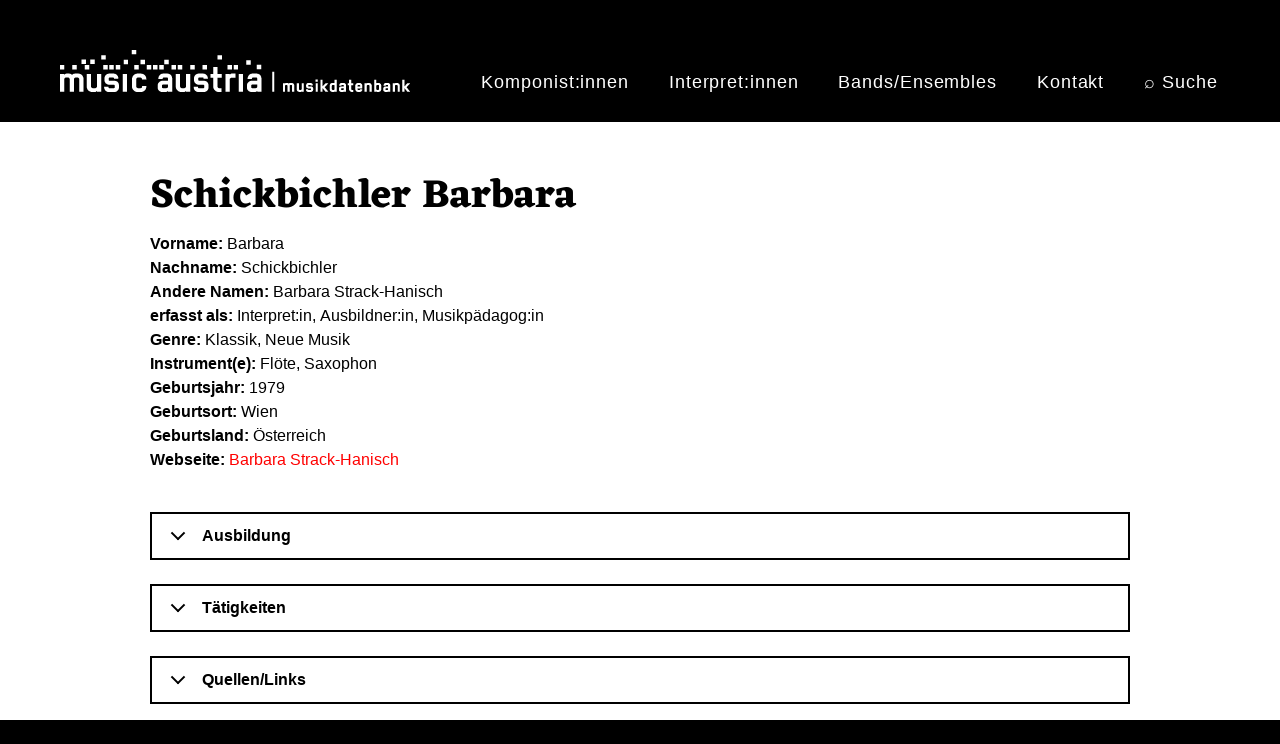

--- FILE ---
content_type: text/html; charset=UTF-8
request_url: https://db.musicaustria.at/node/205609
body_size: 6601
content:
<!DOCTYPE html>
<html lang="de" dir="ltr">
  <head>
    <meta charset="utf-8" />
<script>var _paq = _paq || [];(function(){var u=(("https:" == document.location.protocol) ? "https://musicaustria.matomo.cloud/" : "https://musicaustria.matomo.cloud/");_paq.push(["setSiteId", "2"]);_paq.push(["setTrackerUrl", u+"matomo.php"]);_paq.push(["setDoNotTrack", 1]);_paq.push(["disableCookies"]);if (!window.matomo_search_results_active) {_paq.push(["trackPageView"]);}_paq.push(["setIgnoreClasses", ["no-tracking","colorbox"]]);_paq.push(["enableLinkTracking"]);var d=document,g=d.createElement("script"),s=d.getElementsByTagName("script")[0];g.type="text/javascript";g.defer=true;g.async=true;g.src="/sites/default/files/matomo/matomo.js?t6beyb";s.parentNode.insertBefore(g,s);})();</script>
<meta http-equiv="content-language" content="de" />
<link rel="canonical" href="https://db.musicaustria.at/node/205609" />
<meta name="Generator" content="Drupal 9 (https://www.drupal.org)" />
<meta name="MobileOptimized" content="width" />
<meta name="HandheldFriendly" content="true" />
<meta name="viewport" content="width=device-width, initial-scale=1, shrink-to-fit=no" />
<meta http-equiv="x-ua-compatible" content="ie=edge" />
<link rel="alternate" hreflang="en" href="https://db.musicaustria.at/en/node/205609" />
<link rel="alternate" hreflang="de" href="https://db.musicaustria.at/node/205609" />
<link rel="icon" href="/themes/contrib/barrio_db8/favicon.ico" type="image/vnd.microsoft.icon" />

    <title>Schickbichler Barbara | db.musicaustria.at</title>
    <link rel="stylesheet" media="all" href="/sites/default/files/css/css_e6NRWd0VZ7kNkBE3rVltuT8jl8Kgpi7vvMJ2KkeVX8A.css" />
<link rel="stylesheet" media="all" href="/sites/default/files/css/css_foaJgOVIttJ5FF1bB24djby7AarsLkthTyzBMiQabMI.css" />
<link rel="stylesheet" media="all" href="//cdn.jsdelivr.net/npm/bootstrap@5.2.0/dist/css/bootstrap.min.css" />
<link rel="stylesheet" media="all" href="/sites/default/files/css/css_USW0wbasefJw8xgD_K3IamjxbH7Q9uNFSNH6KyDtTUw.css" />
<link rel="stylesheet" media="all" href="//use.fontawesome.com/releases/v5.13.0/css/all.css" />
<link rel="stylesheet" media="print" href="/sites/default/files/css/css_Y4H_4BqmgyCtG7E7YdseTs2qvy9C34c51kBamDdgark.css" />

    
  </head>
  <body class="page-node-205609 page-node-type-person layout-no-sidebars path-node node--type-person">
    <a href="#main-content" class="visually-hidden-focusable">
      Direkt zum Inhalt
    </a>
    
    <div class="responsive-menu-page-wrapper">
  
<div id="page-wrapper">
  <div id="page">
    <header id="header" class="header" role="banner" aria-label="Kopfzeile der Website">
                        <nav class="navbar" id="navbar-top">
                    <div class="container">
                        
                <section class="row region region-top-header">
          <a href="/" title="Startseite" rel="home" class="navbar-brand">
              <img src="/sites/default/files/micaDB_Logo_weiss_350px.png" alt="Startseite" class="img-fluid d-inline-block align-top" />
            
    </a>
    <div id="block-horizontalmenu" class="block block-responsive-menu block-responsive-menu-horizontal-menu">
  
    
      <div class="content">
      <nav class="responsive-menu-block-wrapper">
  
              <ul id="horizontal-menu" class="horizontal-menu">
                    <li class="menu-item">
        <a href="/komponistInnen" data-drupal-link-system-path="komponistInnen">Komponist:innen</a>
              </li>
                <li class="menu-item">
        <a href="/interpretInnen" data-drupal-link-system-path="interpretInnen">Interpret:innen</a>
              </li>
                <li class="menu-item">
        <a href="/bands-ensembles" data-drupal-link-system-path="bands-ensembles">Bands/Ensembles</a>
              </li>
                <li class="menu-item">
        <a href="/kontakt" data-drupal-link-system-path="node/173012">Kontakt</a>
              </li>
                <li class="menu-item">
        <a href="/suche" data-drupal-link-system-path="suche">⌕ Suche</a>
              </li>
        </ul>
  


</nav>
    </div>
  </div>
<div id="block-responsivemenumobileicon" class="responsive-menu-toggle-wrapper responsive-menu-toggle block block-responsive-menu block-responsive-menu-toggle">
  
    
      <div class="content">
      <a id="toggle-icon" class="toggle responsive-menu-toggle-icon" title="Menu" href="#off-canvas">
  <span class="icon"></span><span class="label">Menü</span>
</a>
    </div>
  </div>

  </section>

                              <div class="form-inline navbar-form ms-auto">
                  
                </div>
                                  </div>
                    </nav>
                          </header>
          <div class="highlighted">
        <aside class="container section clearfix" role="complementary">
            <div data-drupal-messages-fallback class="hidden"></div>


        </aside>
      </div>
            <div id="main-wrapper" class="layout-main-wrapper clearfix">
              <div id="main" class="container">
          
          <div class="row row-offcanvas row-offcanvas-left clearfix">
              <main class="main-content col" id="content" role="main">
                <section class="section">
                  <a href="#main-content" id="main-content" tabindex="-1"></a>
                    <div id="block-barrio-db8-page-title" class="block block-core block-page-title-block">
  
    
      <div class="content">
      
  <h1 class="title"><span class="field field--name-title field--type-string field--label-hidden">Schickbichler Barbara</span>
</h1>


    </div>
  </div>
<div id="block-barrio-db8-content" class="block block-system block-system-main-block">
  
    
      <div class="content">
      

<article data-history-node-id="205609" role="article" class="node node--type-person node--view-mode-full clearfix">
  <header>
    
        
      </header>
  <div class="node__content clearfix">
      <div class="layout layout--twocol-section layout--twocol-section--75-25">

          <div  class="layout__region layout__region--first">
        <div class="block block-layout-builder block-field-blocknodepersonfield-person-firstname">
  
    
      <div class="content">
      
  <div class="field field--name-field-person-firstname field--type-string-long field--label-inline">
    <div class="field__label">Vorname</div>
              <div class="field__item">Barbara</div>
          </div>

    </div>
  </div>
<div class="block block-layout-builder block-field-blocknodepersonfield-person-familyname">
  
    
      <div class="content">
      
  <div class="field field--name-field-person-familyname field--type-string-long field--label-inline">
    <div class="field__label">Nachname</div>
              <div class="field__item">Schickbichler</div>
          </div>

    </div>
  </div>
<div class="block block-layout-builder block-field-blocknodepersonfield-person-nickname">
  
    
      <div class="content">
      
  <div class="field field--name-field-person-nickname field--type-string-long field--label-inline">
    <div class="field__label">Andere Namen</div>
              <div class="field__item">Barbara Strack-Hanisch </div>
          </div>

    </div>
  </div>
<div class="block block-layout-builder block-field-blocknodepersonfield-tatigkeiten">
  
    
      <div class="content">
      
  <div class="field field--name-field-tatigkeiten field--type-entity-reference field--label-inline">
    <div class="field__label">erfasst als</div>
          <div class='field__items'>
              <div class="field__item">Interpret:in</div>
          <div class="field__item">Ausbildner:in</div>
          <div class="field__item">Musikpädagog:in</div>
              </div>
      </div>

    </div>
  </div>
<div class="block block-layout-builder block-field-blocknodepersonfield-genre">
  
    
      <div class="content">
      
  <div class="field field--name-field-genre field--type-entity-reference field--label-inline">
    <div class="field__label">Genre</div>
          <div class='field__items'>
              <div class="field__item">Klassik</div>
          <div class="field__item">Neue Musik</div>
              </div>
      </div>

    </div>
  </div>
<div class="block block-layout-builder block-field-blocknodepersonfield-instrumente-pers-tax">
  
    
      <div class="content">
      
  <div class="field field--name-field-instrumente-pers-tax field--type-entity-reference field--label-inline">
    <div class="field__label">Instrument(e)</div>
          <div class='field__items'>
              <div class="field__item">Flöte</div>
          <div class="field__item">Saxophon</div>
              </div>
      </div>

    </div>
  </div>
<div class="block block-layout-builder block-field-blocknodepersonfield-pers-geburtsjahr-txt">
  
    
      <div class="content">
      
  <div class="field field--name-field-pers-geburtsjahr-txt field--type-string-long field--label-inline">
    <div class="field__label">Geburtsjahr</div>
              <div class="field__item">1979</div>
          </div>

    </div>
  </div>
<div class="block block-layout-builder block-field-blocknodepersonfield-pers-geburt-loc-tag">
  
    
      <div class="content">
      
  <div class="field field--name-field-pers-geburt-loc-tag field--type-entity-reference field--label-inline">
    <div class="field__label">Geburtsort</div>
              <div class="field__item">Wien</div>
          </div>

    </div>
  </div>
<div class="block block-layout-builder block-field-blocknodepersonfield-lander">
  
    
      <div class="content">
      
  <div class="field field--name-field-lander field--type-entity-reference field--label-inline">
    <div class="field__label">Geburtsland</div>
              <div class="field__item">Österreich</div>
          </div>

    </div>
  </div>
<div class="block block-layout-builder block-field-blocknodepersonfield-person-official-url">
  
    
      <div class="content">
      
  <div class="field field--name-field-person-official-url field--type-link field--label-inline">
    <div class="field__label">Webseite</div>
              <div class="field__item"><a href="https://strack-hanisch.com/index.php/de/" rel="nofollow">Barbara Strack-Hanisch </a></div>
          </div>

    </div>
  </div>

      </div>
    
          <div  class="layout__region layout__region--second">
        <div class="views-element-container block block-views block-views-blockbilder-personen-block-1">
  
    
      <div class="content">
      <div><div class="view view-bilder-personen view-id-bilder_personen view-display-id-block_1 js-view-dom-id-2a658cbde68172ff35d0cd0682fc5024344d6d8ab1d0adfeb6575d38214e535c">
  
    
      
      <div class="view-content row">
          <div class="views-row">
    <img src="" title="" alt="">
  </div>

    </div>
  
          </div>
</div>

    </div>
  </div>

      </div>
    
  </div>
  <div class="layout layout--onecol">
    <div  class="layout__region layout__region--content">
      <div class="block block-layout-builder block-field-blocknodepersonfield-pers-text-body">
  
    
      <div class="content">
      
            <div class="clearfix text-formatted field field--name-field-pers-text-body field--type-text-long field--label-hidden field__item"><dl class="ckeditor-accordion"><dt><strong>Ausbildung</strong></dt><dd><p>1994–2005 <a href="/node/41262"><em>mdw – Universität für Musik und darstellende Kunst Wien</em></a>: Saxophon (<a href="/node/81838">Oto Vrhovnik</a>)</p></dd><dt><strong>Tätigkeiten</strong></dt><dd><p>2003–2004 <a href="/node/36096"><em>Gustav Mahler Konservatorium für Musik und darstellende Kunst mit Öffentlichkeitsrecht</em></a>, Wien: Leitung der Saxophonklasse<br />2005–heute <a href="/node/41262"><em>mdw – Universität für Musik und darstellende Kunst Wien</em></a>: Mentorin, Lehrbeauftragte, Professorin (ab 2018) für Lehrpraxis Saxophon an der Musikschule, Repertoirekunde-Saxophon, Saxophon-Ensemble, Saxophon-Orchester</p><p><strong>Schüler:innen (Auswahl)</strong><br /><a href="/node/202640">Viola Jank</a>, <a href="/node/205200">Severin Neubauer</a>, <a href="/node/202641">Martina Stückler</a>, <a href="/node/208595">Johannes Weichinger</a></p><p><strong>Mitglied in den Ensembles/Orchestern</strong><br />1999–heute <em>Danubia Saxophon Quartett Wien: Saxophonistin</em> (gemeinsam mit Harald Müller (Sopransaxophon), <a href="/node/205205">Alfred Reiter-Wuschko</a> (Altsaxophon), Peter Girstmair (Baritonsaxophon))<br />2003–heute <em>Kursalon Hübner Konzertvereinigung Wiener Konzerthaus</em>: Flötistin</p><p>Substitutin u. a. in: Bühnenorchester und im <a href="/node/30042">Orchester der Wiener Staatsoper</a>, <a href="/node/41708">Wiener Philharmonikern</a>, <a href="/node/44413">Wiener Symphonikern</a></p></dd><dt><strong>Quellen/Links</strong></dt><dd><p>Webseite: <a href="https://strack-hanisch.com/index.php/de/lebenslauf">Barbara Schickbichler (geb. Hanisch)</a></p></dd></dl></div>
      
    </div>
  </div>

    </div>
  </div>
  <div class="layout layout--onecol">
    <div  class="layout__region layout__region--content">
      <div class="views-element-container block block-views block-views-blocknormdaten-block-pers-org-werk-block-1">
  
    
      <div class="content">
      <div><div class="view view-normdaten-block-pers-org-werk view-id-normdaten_block_pers_org_werk view-display-id-block_1 js-view-dom-id-49d2572eb9c381c57f00417c7ead30c41e3a57a8d5f22d3fef38cfb84de21e0f">
  
    
      
      <div class="view-content row">
          <div class="views-row">
    <div class="zitier-text"><strong>Normdaten / Identifikatoren</strong></div><span class="zitier-text">Wikipedia: <a href="https://de.wikipedia.org/wiki/Barbara_Schickbichler" title="Externer Link zum Eintrag über Barbara Schickbichler auf der Wikipedia Website">https://de.wikipedia.org/wiki/Barbara_Schickbichler</a>
<br />
Wikipedia-Personensuche: <a href="https://persondata.toolforge.org/p/Barbara_Schickbichler" title="Externer Link zum Eintrag über Barbara Schickbichler auf der Wikipedia-Personensuche Website">https://persondata.toolforge.org/p/Barbara_Schickbichler</a>
<br /></span>
  </div>

    </div>
  
          </div>
</div>

    </div>
  </div>

    </div>
  </div>
  <div class="layout layout--onecol">
    <div  class="layout__region layout__region--content">
      <div class="views-element-container block block-views block-views-blockzitierweise-personen-block-1">
  
    
      <div class="content">
      <div><div class="view view-zitierweise-personen view-id-zitierweise_personen view-display-id-block_1 js-view-dom-id-5297d02bb1c73e5a0484bad06727d18720de5195a2073fe8986cd28e60d846a8">
  
    
      
      <div class="view-content row">
          <div class="views-row">
    <div class="views-field views-field-nothing"><span class="field-content"><p class="zitier-text"><strong>Empfohlene Zitierweise</strong><br />mica (Aktualisierungsdatum: 31. 1. 2025): Biografie Barbara Schickbichler. In: Musikdatenbank von mica –  music austria. Online abrufbar unter: <a href="https://db.musicaustria.at/node/205609 ">https://db.musicaustria.at/node/205609</a> (Abrufdatum: 30. 1. 2026).</p></span></div>
  </div>

    </div>
  
          </div>
</div>

    </div>
  </div>
<div class="block block-block-content block-block-contentc2ed0624-90e8-49a5-92a6-0eb2eb6a6526">
  
    
      <div class="content">
      
            <div class="clearfix text-formatted field field--name-body field--type-text-with-summary field--label-hidden field__item"><div class="abschnitt-ohne-inhalt"></div></div>
      
    </div>
  </div>
<div class="views-element-container block block-views block-views-blockprint-pdf-block-block-1">
  
    
      <div class="content">
      <div><div class="view view-print-pdf-block view-id-print_pdf_block view-display-id-block_1 js-view-dom-id-7cb8e732891688d08c9435e2a8351154023d59ad7ab53f8818e9b2bf8284927a">
  
    
      
      <div class="view-content row">
          <div class="views-row">
    <div class="views-field views-field-nothing"><span class="field-content"><div><a href="/print/pdf/node/205609/debug" rel="nofollow">Druckvorschau</a> | <a href="/print/pdf/node/205609/" target="_blank" rel="nofollow">PDF</a></div></span></div>
  </div>

    </div>
  
          </div>
</div>

    </div>
  </div>

    </div>
  </div>
  <div class="layout layout--onecol">
    <div  class="layout__region layout__region--content">
      <div class="views-element-container block block-views block-views-blockkooperationen-block-org-block-4">
  
    
      <div class="content">
      <div><div class="view view-kooperationen-block-org view-id-kooperationen_block_org view-display-id-block_4 js-view-dom-id-8cf803837989176e1b5f6c18a8d28d2624b4df9ceeb09be1ae5fd4c82162d994">
  
    
      
  
          </div>
</div>

    </div>
  </div>
<div class="views-element-container block block-views block-views-blockkooperationen-block-org-block-8">
  
    
      <div class="content">
      <div><div class="view view-kooperationen-block-org view-id-kooperationen_block_org view-display-id-block_8 js-view-dom-id-c064a3c877048e951fdbc291fcccfc6c2b80f080317f2c0796027773d7c80d0c">
  
    
      
  
          </div>
</div>

    </div>
  </div>
<div class="views-element-container block block-views block-views-blockkooperationen-block-org-block-9">
  
    
      <div class="content">
      <div><div class="view view-kooperationen-block-org view-id-kooperationen_block_org view-display-id-block_9 js-view-dom-id-ee285fc5fee5d1949534c15f5ad1ee7e3f992ad0b91c1bba196d2db4ed718c3a">
  
    
      
  
          </div>
</div>

    </div>
  </div>
<div class="views-element-container block block-views block-views-blockkooperationen-block-org-block-6">
  
    
      <div class="content">
      <div><div class="view view-kooperationen-block-org view-id-kooperationen_block_org view-display-id-block_6 js-view-dom-id-cf8fe2724981f9b948bb5327c31a3e40053e1e5a4fd414ad1e3c4ccc6486fd73">
  
    
      
  
          </div>
</div>

    </div>
  </div>
<div class="views-element-container block block-views block-views-blockkooperationen-block-org-block-5">
  
    
      <div class="content">
      <div><div class="view view-kooperationen-block-org view-id-kooperationen_block_org view-display-id-block_5 js-view-dom-id-f5d35b58b806dc8d23b4f40ddf99751957be163cb7e34cc82d15e40df4628ef4">
  
    
      
  
          </div>
</div>

    </div>
  </div>
<div class="views-element-container block block-views block-views-blockkooperationen-block-org-block-7">
  
    
      <div class="content">
      <div><div class="view view-kooperationen-block-org view-id-kooperationen_block_org view-display-id-block_7 js-view-dom-id-4963d2af6068d1a2f3fe879ee80ff34ba8276f05f7c336d733a390272a5f2ca7">
  
    
      
  
          </div>
</div>

    </div>
  </div>
<div class="views-element-container block block-views block-views-blockkooperationen-block-org-block-3">
  
    
      <div class="content">
      <div><div class="view view-kooperationen-block-org view-id-kooperationen_block_org view-display-id-block_3 js-view-dom-id-643cde76b83370829b40a8fb6146c6a3db074f376aedaeec0591dcb4eb483b8f">
  
    
      <div class="view-header">
      <p style="float: left;padding-right: 1rem;"><a href="/frauenmusik"><img alt="Logo frauen/musik" src="/sites/default/files/2025-07/mica-db-banner_frauen-musik_191x45px.png" /></a></p>
    </div>
      
      <div class="view-content row">
          <div class="views-row">
    <div class="views-field views-field-nothing"><span class="field-content"></span></div>
  </div>

    </div>
  
          </div>
</div>

    </div>
  </div>

    </div>
  </div>
  <div class="layout layout--onecol">
    <div  class="layout__region layout__region--content">
      
    </div>
  </div>

  </div>
</article>

    </div>
  </div>


                </section>
              </main>
                                  </div>
        </div>
          </div>
        <footer class="site-footer">
              <div class="container">
                      <div class="site-footer__top clearfix">
                <section class="row region region-footer-first">
    <div id="block-erweitertesuchewerkef1de" class="block block-block-content block-block-contenteb845884-6810-4fae-9105-d3392ce95f04">
  
    
      <div class="content">
      
            <div class="clearfix text-formatted field field--name-body field--type-text-with-summary field--label-hidden field__item"><div class="searchbox searchbox-1">
<h6><a class="searchbox-1" href="/werksuche">Erweiterte Suche</a></h6>

<h3><a class="searchbox-1" href="/werksuche">Kompositionen</a></h3>
</div>
</div>
      
    </div>
  </div>

  </section>

                <section class="row region region-footer-second">
    <div id="block-erweitertesuchebesetzungf2" class="block block-block-content block-block-content03deaca8-bb81-467d-8897-27ea168df234">
  
    
      <div class="content">
      
            <div class="clearfix text-formatted field field--name-body field--type-text-with-summary field--label-hidden field__item"><div class="searchbox searchbox-2">
<h6><a class="searchbox-2" href="/node/199778">Erweiterte Suche</a></h6>

<h3><a class="searchbox-2" href="/node/199778">Instrumentation</a></h3>
</div>
</div>
      
    </div>
  </div>

  </section>

                <section class="row region region-footer-third">
    <div id="block-erweitertesuchepersonenf3de" class="block block-block-content block-block-contentb55fa71b-2f91-420c-9fbe-77a14a876618">
  
    
      <div class="content">
      
            <div class="clearfix text-formatted field field--name-body field--type-text-with-summary field--label-hidden field__item"><div class="searchbox searchbox-3">
<h6><a class="searchbox-3" href="/personensuche">Erweiterte Suche</a></h6>

<h3><a class="searchbox-3" href="/personensuche">Personen</a></h3>
</div>
</div>
      
    </div>
  </div>

  </section>

                <section class="row region region-footer-fourth">
    <div id="block-erweitertesucheensemblesf4de" class="block block-block-content block-block-contentabf1aa8a-3a93-4063-9c90-d3859de8134d">
  
    
      <div class="content">
      
            <div class="clearfix text-formatted field field--name-body field--type-text-with-summary field--label-hidden field__item"><div class="searchbox searchbox-4">
<h6><a class="searchbox-4" href="/organisationensuche">Erweiterte Suche</a></h6>

<h3><a class="searchbox-4" href="/organisationensuche">Organisationen</a></h3>
</div>
</div>
      
    </div>
  </div>

  </section>

            </div>
                                <div class="site-footer__bottom">
                <div id="block-footerf5de" class="block block-block-content block-block-content30d9a3f5-46ae-49c9-9457-755c16be9e7c">
  
    
      <div class="content">
      
            <div class="clearfix text-formatted field field--name-body field--type-text-with-summary field--label-hidden field__item"><div class="probootstrap_section probootstrap-border-top" style="background-color:#000;" id="footer-color"><div class="container"><div class="row" style="justify-content:center;"><div class="col-md-12 text-center"><p class="footer-text" style="color:#fff;">© 2001–2026. Alle Rechte vorbehalten. Medieninhaber: <a href="https://www.musicaustria.at">mica – music austria</a> | <a href="/ueber-die-musicaustria-musikdatenbank">Über die Musikdatenbank</a> | <a href="/impressum">Impressum</a></p></div></div></div></div></div>
      
    </div>
  </div>


            </div>
                  </div>
          </footer>
  </div>
</div>

</div>
    <div class="off-canvas-wrapper"><div id="off-canvas">
              <ul>
              <li class="menu-item--viewsindex-komponistinnenpage-1 menu-name--main">
        <a href="/komponistInnen" data-drupal-link-system-path="komponistInnen">Komponist:innen</a>
              </li>
          <li class="menu-item--viewsindex-interpretinnenpage-1 menu-name--main">
        <a href="/interpretInnen" data-drupal-link-system-path="interpretInnen">Interpret:innen</a>
              </li>
          <li class="menu-item--viewsindex-bands-ensemblespage-1 menu-name--main">
        <a href="/bands-ensembles" data-drupal-link-system-path="bands-ensembles">Bands/Ensembles</a>
              </li>
          <li class="menu-item--f4714505-8f88-4735-a751-911662765634 menu-name--main">
        <a href="/kontakt" data-drupal-link-system-path="node/173012">Kontakt</a>
              </li>
          <li class="menu-item--_024b6f0-f8b2-4fe7-84b2-42671cdaa742 menu-name--main">
        <a href="/suche" data-drupal-link-system-path="suche">⌕ Suche</a>
              </li>
        </ul>
  

</div></div>
    <script type="application/json" data-drupal-selector="drupal-settings-json">{"path":{"baseUrl":"\/","scriptPath":null,"pathPrefix":"","currentPath":"node\/205609","currentPathIsAdmin":false,"isFront":false,"currentLanguage":"de"},"pluralDelimiter":"\u0003","suppressDeprecationErrors":true,"responsive_menu":{"position":"right","theme":"theme-black","pagedim":"pagedim","modifyViewport":true,"use_bootstrap":false,"breakpoint":"(min-width: 960px)","drag":true,"mediaQuery":"(min-width: 960px)"},"back_to_top":{"back_to_top_button_trigger":100,"back_to_top_prevent_on_mobile":false,"back_to_top_prevent_in_admin":false,"back_to_top_button_type":"image","back_to_top_button_text":"Back to top"},"matomo":{"disableCookies":true,"trackMailto":true},"ckeditorAccordion":{"accordionStyle":{"collapseAll":1,"keepRowsOpen":0,"animateAccordionOpenAndClose":1,"openTabsWithHash":1}},"user":{"uid":0,"permissionsHash":"ffd758ed929a6c0a82b0408e22a56c7fe06d19db409e75a84937e19b41e1c9b4"}}</script>
<script src="/core/assets/vendor/jquery/jquery.min.js?v=3.6.3"></script>
<script src="/core/misc/polyfills/element.matches.js?v=9.5.11"></script>
<script src="/core/assets/vendor/once/once.min.js?v=1.0.1"></script>
<script src="/sites/default/files/languages/de_NeE8BqPSWkDmeyc-Pt6miYZqVfRMrNrZD0ZRmhSqLDs.js?t6beyb"></script>
<script src="/core/misc/drupalSettingsLoader.js?v=9.5.11"></script>
<script src="/core/misc/drupal.js?v=9.5.11"></script>
<script src="/core/misc/drupal.init.js?v=9.5.11"></script>
<script src="/libraries/mmenu/dist/mmenu.js?v=9.5.11"></script>
<script src="/modules/contrib/responsive_menu/js/responsive_menu.config.js?v=9.5.11"></script>
<script src="/modules/contrib/back_to_top/js/back_to_top.js?v=9.5.11"></script>
<script src="/modules/contrib/matomo/js/matomo.js?v=9.5.11"></script>
<script src="/themes/contrib/bootstrap_barrio/js/barrio.js?v=9.5.11"></script>
<script src="//cdn.jsdelivr.net/npm/bootstrap@5.2.0/dist/js/bootstrap.bundle.min.js"></script>
<script src="/themes/contrib/barrio_db8/js/global.js?v=9.5.11"></script>
<script src="/modules/contrib/ckeditor_accordion/js/accordion.frontend.js?t6beyb"></script>

  </body>
</html>
